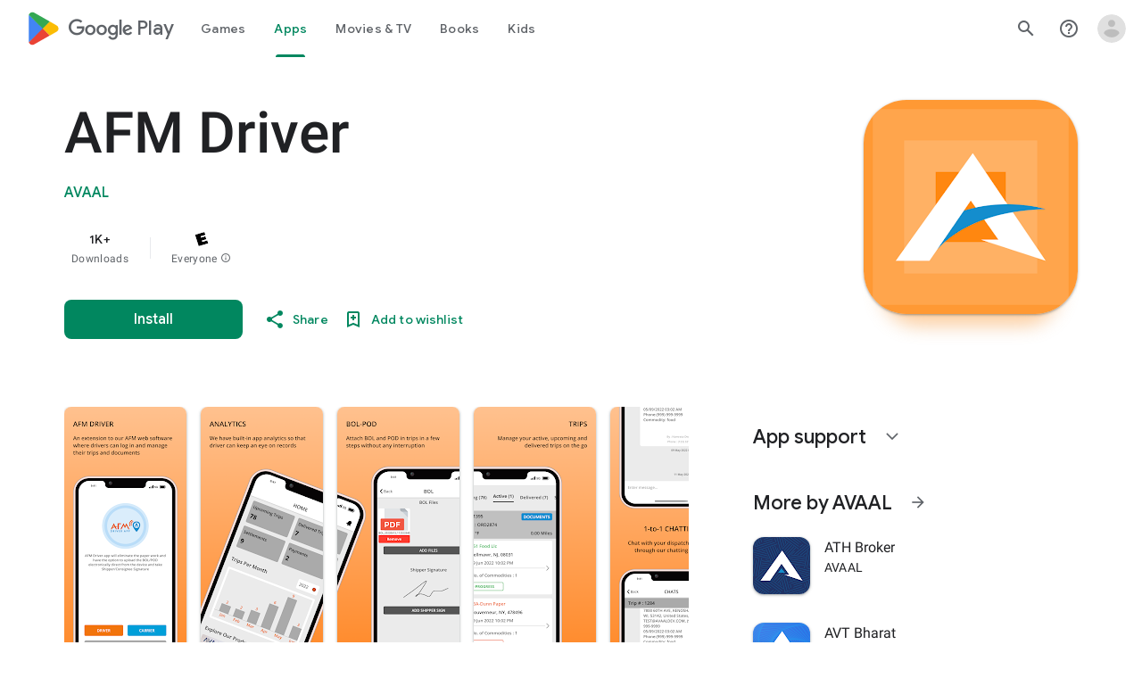

--- FILE ---
content_type: text/plain; charset=utf-8
request_url: https://play.google.com/play/log?format=json&authuser&proto_v2=true
body_size: -435
content:
["900000","1768920623656"]